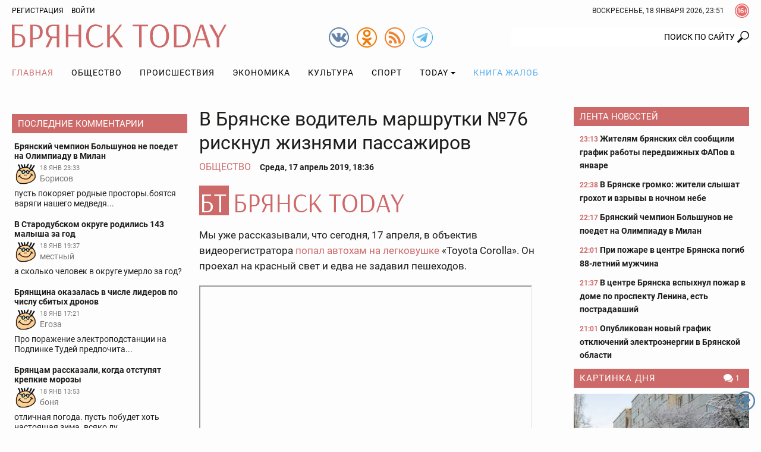

--- FILE ---
content_type: text/html; charset=utf-8
request_url: https://www.google.com/recaptcha/api2/anchor?ar=1&k=6Ldh1FMUAAAAAAIUZzQpNUFaloRLJXegL_q4vEsh&co=aHR0cHM6Ly9icnlhbnNrdG9kYXkucnU6NDQz&hl=en&v=PoyoqOPhxBO7pBk68S4YbpHZ&size=normal&anchor-ms=20000&execute-ms=30000&cb=28xc1itcx4ow
body_size: 49596
content:
<!DOCTYPE HTML><html dir="ltr" lang="en"><head><meta http-equiv="Content-Type" content="text/html; charset=UTF-8">
<meta http-equiv="X-UA-Compatible" content="IE=edge">
<title>reCAPTCHA</title>
<style type="text/css">
/* cyrillic-ext */
@font-face {
  font-family: 'Roboto';
  font-style: normal;
  font-weight: 400;
  font-stretch: 100%;
  src: url(//fonts.gstatic.com/s/roboto/v48/KFO7CnqEu92Fr1ME7kSn66aGLdTylUAMa3GUBHMdazTgWw.woff2) format('woff2');
  unicode-range: U+0460-052F, U+1C80-1C8A, U+20B4, U+2DE0-2DFF, U+A640-A69F, U+FE2E-FE2F;
}
/* cyrillic */
@font-face {
  font-family: 'Roboto';
  font-style: normal;
  font-weight: 400;
  font-stretch: 100%;
  src: url(//fonts.gstatic.com/s/roboto/v48/KFO7CnqEu92Fr1ME7kSn66aGLdTylUAMa3iUBHMdazTgWw.woff2) format('woff2');
  unicode-range: U+0301, U+0400-045F, U+0490-0491, U+04B0-04B1, U+2116;
}
/* greek-ext */
@font-face {
  font-family: 'Roboto';
  font-style: normal;
  font-weight: 400;
  font-stretch: 100%;
  src: url(//fonts.gstatic.com/s/roboto/v48/KFO7CnqEu92Fr1ME7kSn66aGLdTylUAMa3CUBHMdazTgWw.woff2) format('woff2');
  unicode-range: U+1F00-1FFF;
}
/* greek */
@font-face {
  font-family: 'Roboto';
  font-style: normal;
  font-weight: 400;
  font-stretch: 100%;
  src: url(//fonts.gstatic.com/s/roboto/v48/KFO7CnqEu92Fr1ME7kSn66aGLdTylUAMa3-UBHMdazTgWw.woff2) format('woff2');
  unicode-range: U+0370-0377, U+037A-037F, U+0384-038A, U+038C, U+038E-03A1, U+03A3-03FF;
}
/* math */
@font-face {
  font-family: 'Roboto';
  font-style: normal;
  font-weight: 400;
  font-stretch: 100%;
  src: url(//fonts.gstatic.com/s/roboto/v48/KFO7CnqEu92Fr1ME7kSn66aGLdTylUAMawCUBHMdazTgWw.woff2) format('woff2');
  unicode-range: U+0302-0303, U+0305, U+0307-0308, U+0310, U+0312, U+0315, U+031A, U+0326-0327, U+032C, U+032F-0330, U+0332-0333, U+0338, U+033A, U+0346, U+034D, U+0391-03A1, U+03A3-03A9, U+03B1-03C9, U+03D1, U+03D5-03D6, U+03F0-03F1, U+03F4-03F5, U+2016-2017, U+2034-2038, U+203C, U+2040, U+2043, U+2047, U+2050, U+2057, U+205F, U+2070-2071, U+2074-208E, U+2090-209C, U+20D0-20DC, U+20E1, U+20E5-20EF, U+2100-2112, U+2114-2115, U+2117-2121, U+2123-214F, U+2190, U+2192, U+2194-21AE, U+21B0-21E5, U+21F1-21F2, U+21F4-2211, U+2213-2214, U+2216-22FF, U+2308-230B, U+2310, U+2319, U+231C-2321, U+2336-237A, U+237C, U+2395, U+239B-23B7, U+23D0, U+23DC-23E1, U+2474-2475, U+25AF, U+25B3, U+25B7, U+25BD, U+25C1, U+25CA, U+25CC, U+25FB, U+266D-266F, U+27C0-27FF, U+2900-2AFF, U+2B0E-2B11, U+2B30-2B4C, U+2BFE, U+3030, U+FF5B, U+FF5D, U+1D400-1D7FF, U+1EE00-1EEFF;
}
/* symbols */
@font-face {
  font-family: 'Roboto';
  font-style: normal;
  font-weight: 400;
  font-stretch: 100%;
  src: url(//fonts.gstatic.com/s/roboto/v48/KFO7CnqEu92Fr1ME7kSn66aGLdTylUAMaxKUBHMdazTgWw.woff2) format('woff2');
  unicode-range: U+0001-000C, U+000E-001F, U+007F-009F, U+20DD-20E0, U+20E2-20E4, U+2150-218F, U+2190, U+2192, U+2194-2199, U+21AF, U+21E6-21F0, U+21F3, U+2218-2219, U+2299, U+22C4-22C6, U+2300-243F, U+2440-244A, U+2460-24FF, U+25A0-27BF, U+2800-28FF, U+2921-2922, U+2981, U+29BF, U+29EB, U+2B00-2BFF, U+4DC0-4DFF, U+FFF9-FFFB, U+10140-1018E, U+10190-1019C, U+101A0, U+101D0-101FD, U+102E0-102FB, U+10E60-10E7E, U+1D2C0-1D2D3, U+1D2E0-1D37F, U+1F000-1F0FF, U+1F100-1F1AD, U+1F1E6-1F1FF, U+1F30D-1F30F, U+1F315, U+1F31C, U+1F31E, U+1F320-1F32C, U+1F336, U+1F378, U+1F37D, U+1F382, U+1F393-1F39F, U+1F3A7-1F3A8, U+1F3AC-1F3AF, U+1F3C2, U+1F3C4-1F3C6, U+1F3CA-1F3CE, U+1F3D4-1F3E0, U+1F3ED, U+1F3F1-1F3F3, U+1F3F5-1F3F7, U+1F408, U+1F415, U+1F41F, U+1F426, U+1F43F, U+1F441-1F442, U+1F444, U+1F446-1F449, U+1F44C-1F44E, U+1F453, U+1F46A, U+1F47D, U+1F4A3, U+1F4B0, U+1F4B3, U+1F4B9, U+1F4BB, U+1F4BF, U+1F4C8-1F4CB, U+1F4D6, U+1F4DA, U+1F4DF, U+1F4E3-1F4E6, U+1F4EA-1F4ED, U+1F4F7, U+1F4F9-1F4FB, U+1F4FD-1F4FE, U+1F503, U+1F507-1F50B, U+1F50D, U+1F512-1F513, U+1F53E-1F54A, U+1F54F-1F5FA, U+1F610, U+1F650-1F67F, U+1F687, U+1F68D, U+1F691, U+1F694, U+1F698, U+1F6AD, U+1F6B2, U+1F6B9-1F6BA, U+1F6BC, U+1F6C6-1F6CF, U+1F6D3-1F6D7, U+1F6E0-1F6EA, U+1F6F0-1F6F3, U+1F6F7-1F6FC, U+1F700-1F7FF, U+1F800-1F80B, U+1F810-1F847, U+1F850-1F859, U+1F860-1F887, U+1F890-1F8AD, U+1F8B0-1F8BB, U+1F8C0-1F8C1, U+1F900-1F90B, U+1F93B, U+1F946, U+1F984, U+1F996, U+1F9E9, U+1FA00-1FA6F, U+1FA70-1FA7C, U+1FA80-1FA89, U+1FA8F-1FAC6, U+1FACE-1FADC, U+1FADF-1FAE9, U+1FAF0-1FAF8, U+1FB00-1FBFF;
}
/* vietnamese */
@font-face {
  font-family: 'Roboto';
  font-style: normal;
  font-weight: 400;
  font-stretch: 100%;
  src: url(//fonts.gstatic.com/s/roboto/v48/KFO7CnqEu92Fr1ME7kSn66aGLdTylUAMa3OUBHMdazTgWw.woff2) format('woff2');
  unicode-range: U+0102-0103, U+0110-0111, U+0128-0129, U+0168-0169, U+01A0-01A1, U+01AF-01B0, U+0300-0301, U+0303-0304, U+0308-0309, U+0323, U+0329, U+1EA0-1EF9, U+20AB;
}
/* latin-ext */
@font-face {
  font-family: 'Roboto';
  font-style: normal;
  font-weight: 400;
  font-stretch: 100%;
  src: url(//fonts.gstatic.com/s/roboto/v48/KFO7CnqEu92Fr1ME7kSn66aGLdTylUAMa3KUBHMdazTgWw.woff2) format('woff2');
  unicode-range: U+0100-02BA, U+02BD-02C5, U+02C7-02CC, U+02CE-02D7, U+02DD-02FF, U+0304, U+0308, U+0329, U+1D00-1DBF, U+1E00-1E9F, U+1EF2-1EFF, U+2020, U+20A0-20AB, U+20AD-20C0, U+2113, U+2C60-2C7F, U+A720-A7FF;
}
/* latin */
@font-face {
  font-family: 'Roboto';
  font-style: normal;
  font-weight: 400;
  font-stretch: 100%;
  src: url(//fonts.gstatic.com/s/roboto/v48/KFO7CnqEu92Fr1ME7kSn66aGLdTylUAMa3yUBHMdazQ.woff2) format('woff2');
  unicode-range: U+0000-00FF, U+0131, U+0152-0153, U+02BB-02BC, U+02C6, U+02DA, U+02DC, U+0304, U+0308, U+0329, U+2000-206F, U+20AC, U+2122, U+2191, U+2193, U+2212, U+2215, U+FEFF, U+FFFD;
}
/* cyrillic-ext */
@font-face {
  font-family: 'Roboto';
  font-style: normal;
  font-weight: 500;
  font-stretch: 100%;
  src: url(//fonts.gstatic.com/s/roboto/v48/KFO7CnqEu92Fr1ME7kSn66aGLdTylUAMa3GUBHMdazTgWw.woff2) format('woff2');
  unicode-range: U+0460-052F, U+1C80-1C8A, U+20B4, U+2DE0-2DFF, U+A640-A69F, U+FE2E-FE2F;
}
/* cyrillic */
@font-face {
  font-family: 'Roboto';
  font-style: normal;
  font-weight: 500;
  font-stretch: 100%;
  src: url(//fonts.gstatic.com/s/roboto/v48/KFO7CnqEu92Fr1ME7kSn66aGLdTylUAMa3iUBHMdazTgWw.woff2) format('woff2');
  unicode-range: U+0301, U+0400-045F, U+0490-0491, U+04B0-04B1, U+2116;
}
/* greek-ext */
@font-face {
  font-family: 'Roboto';
  font-style: normal;
  font-weight: 500;
  font-stretch: 100%;
  src: url(//fonts.gstatic.com/s/roboto/v48/KFO7CnqEu92Fr1ME7kSn66aGLdTylUAMa3CUBHMdazTgWw.woff2) format('woff2');
  unicode-range: U+1F00-1FFF;
}
/* greek */
@font-face {
  font-family: 'Roboto';
  font-style: normal;
  font-weight: 500;
  font-stretch: 100%;
  src: url(//fonts.gstatic.com/s/roboto/v48/KFO7CnqEu92Fr1ME7kSn66aGLdTylUAMa3-UBHMdazTgWw.woff2) format('woff2');
  unicode-range: U+0370-0377, U+037A-037F, U+0384-038A, U+038C, U+038E-03A1, U+03A3-03FF;
}
/* math */
@font-face {
  font-family: 'Roboto';
  font-style: normal;
  font-weight: 500;
  font-stretch: 100%;
  src: url(//fonts.gstatic.com/s/roboto/v48/KFO7CnqEu92Fr1ME7kSn66aGLdTylUAMawCUBHMdazTgWw.woff2) format('woff2');
  unicode-range: U+0302-0303, U+0305, U+0307-0308, U+0310, U+0312, U+0315, U+031A, U+0326-0327, U+032C, U+032F-0330, U+0332-0333, U+0338, U+033A, U+0346, U+034D, U+0391-03A1, U+03A3-03A9, U+03B1-03C9, U+03D1, U+03D5-03D6, U+03F0-03F1, U+03F4-03F5, U+2016-2017, U+2034-2038, U+203C, U+2040, U+2043, U+2047, U+2050, U+2057, U+205F, U+2070-2071, U+2074-208E, U+2090-209C, U+20D0-20DC, U+20E1, U+20E5-20EF, U+2100-2112, U+2114-2115, U+2117-2121, U+2123-214F, U+2190, U+2192, U+2194-21AE, U+21B0-21E5, U+21F1-21F2, U+21F4-2211, U+2213-2214, U+2216-22FF, U+2308-230B, U+2310, U+2319, U+231C-2321, U+2336-237A, U+237C, U+2395, U+239B-23B7, U+23D0, U+23DC-23E1, U+2474-2475, U+25AF, U+25B3, U+25B7, U+25BD, U+25C1, U+25CA, U+25CC, U+25FB, U+266D-266F, U+27C0-27FF, U+2900-2AFF, U+2B0E-2B11, U+2B30-2B4C, U+2BFE, U+3030, U+FF5B, U+FF5D, U+1D400-1D7FF, U+1EE00-1EEFF;
}
/* symbols */
@font-face {
  font-family: 'Roboto';
  font-style: normal;
  font-weight: 500;
  font-stretch: 100%;
  src: url(//fonts.gstatic.com/s/roboto/v48/KFO7CnqEu92Fr1ME7kSn66aGLdTylUAMaxKUBHMdazTgWw.woff2) format('woff2');
  unicode-range: U+0001-000C, U+000E-001F, U+007F-009F, U+20DD-20E0, U+20E2-20E4, U+2150-218F, U+2190, U+2192, U+2194-2199, U+21AF, U+21E6-21F0, U+21F3, U+2218-2219, U+2299, U+22C4-22C6, U+2300-243F, U+2440-244A, U+2460-24FF, U+25A0-27BF, U+2800-28FF, U+2921-2922, U+2981, U+29BF, U+29EB, U+2B00-2BFF, U+4DC0-4DFF, U+FFF9-FFFB, U+10140-1018E, U+10190-1019C, U+101A0, U+101D0-101FD, U+102E0-102FB, U+10E60-10E7E, U+1D2C0-1D2D3, U+1D2E0-1D37F, U+1F000-1F0FF, U+1F100-1F1AD, U+1F1E6-1F1FF, U+1F30D-1F30F, U+1F315, U+1F31C, U+1F31E, U+1F320-1F32C, U+1F336, U+1F378, U+1F37D, U+1F382, U+1F393-1F39F, U+1F3A7-1F3A8, U+1F3AC-1F3AF, U+1F3C2, U+1F3C4-1F3C6, U+1F3CA-1F3CE, U+1F3D4-1F3E0, U+1F3ED, U+1F3F1-1F3F3, U+1F3F5-1F3F7, U+1F408, U+1F415, U+1F41F, U+1F426, U+1F43F, U+1F441-1F442, U+1F444, U+1F446-1F449, U+1F44C-1F44E, U+1F453, U+1F46A, U+1F47D, U+1F4A3, U+1F4B0, U+1F4B3, U+1F4B9, U+1F4BB, U+1F4BF, U+1F4C8-1F4CB, U+1F4D6, U+1F4DA, U+1F4DF, U+1F4E3-1F4E6, U+1F4EA-1F4ED, U+1F4F7, U+1F4F9-1F4FB, U+1F4FD-1F4FE, U+1F503, U+1F507-1F50B, U+1F50D, U+1F512-1F513, U+1F53E-1F54A, U+1F54F-1F5FA, U+1F610, U+1F650-1F67F, U+1F687, U+1F68D, U+1F691, U+1F694, U+1F698, U+1F6AD, U+1F6B2, U+1F6B9-1F6BA, U+1F6BC, U+1F6C6-1F6CF, U+1F6D3-1F6D7, U+1F6E0-1F6EA, U+1F6F0-1F6F3, U+1F6F7-1F6FC, U+1F700-1F7FF, U+1F800-1F80B, U+1F810-1F847, U+1F850-1F859, U+1F860-1F887, U+1F890-1F8AD, U+1F8B0-1F8BB, U+1F8C0-1F8C1, U+1F900-1F90B, U+1F93B, U+1F946, U+1F984, U+1F996, U+1F9E9, U+1FA00-1FA6F, U+1FA70-1FA7C, U+1FA80-1FA89, U+1FA8F-1FAC6, U+1FACE-1FADC, U+1FADF-1FAE9, U+1FAF0-1FAF8, U+1FB00-1FBFF;
}
/* vietnamese */
@font-face {
  font-family: 'Roboto';
  font-style: normal;
  font-weight: 500;
  font-stretch: 100%;
  src: url(//fonts.gstatic.com/s/roboto/v48/KFO7CnqEu92Fr1ME7kSn66aGLdTylUAMa3OUBHMdazTgWw.woff2) format('woff2');
  unicode-range: U+0102-0103, U+0110-0111, U+0128-0129, U+0168-0169, U+01A0-01A1, U+01AF-01B0, U+0300-0301, U+0303-0304, U+0308-0309, U+0323, U+0329, U+1EA0-1EF9, U+20AB;
}
/* latin-ext */
@font-face {
  font-family: 'Roboto';
  font-style: normal;
  font-weight: 500;
  font-stretch: 100%;
  src: url(//fonts.gstatic.com/s/roboto/v48/KFO7CnqEu92Fr1ME7kSn66aGLdTylUAMa3KUBHMdazTgWw.woff2) format('woff2');
  unicode-range: U+0100-02BA, U+02BD-02C5, U+02C7-02CC, U+02CE-02D7, U+02DD-02FF, U+0304, U+0308, U+0329, U+1D00-1DBF, U+1E00-1E9F, U+1EF2-1EFF, U+2020, U+20A0-20AB, U+20AD-20C0, U+2113, U+2C60-2C7F, U+A720-A7FF;
}
/* latin */
@font-face {
  font-family: 'Roboto';
  font-style: normal;
  font-weight: 500;
  font-stretch: 100%;
  src: url(//fonts.gstatic.com/s/roboto/v48/KFO7CnqEu92Fr1ME7kSn66aGLdTylUAMa3yUBHMdazQ.woff2) format('woff2');
  unicode-range: U+0000-00FF, U+0131, U+0152-0153, U+02BB-02BC, U+02C6, U+02DA, U+02DC, U+0304, U+0308, U+0329, U+2000-206F, U+20AC, U+2122, U+2191, U+2193, U+2212, U+2215, U+FEFF, U+FFFD;
}
/* cyrillic-ext */
@font-face {
  font-family: 'Roboto';
  font-style: normal;
  font-weight: 900;
  font-stretch: 100%;
  src: url(//fonts.gstatic.com/s/roboto/v48/KFO7CnqEu92Fr1ME7kSn66aGLdTylUAMa3GUBHMdazTgWw.woff2) format('woff2');
  unicode-range: U+0460-052F, U+1C80-1C8A, U+20B4, U+2DE0-2DFF, U+A640-A69F, U+FE2E-FE2F;
}
/* cyrillic */
@font-face {
  font-family: 'Roboto';
  font-style: normal;
  font-weight: 900;
  font-stretch: 100%;
  src: url(//fonts.gstatic.com/s/roboto/v48/KFO7CnqEu92Fr1ME7kSn66aGLdTylUAMa3iUBHMdazTgWw.woff2) format('woff2');
  unicode-range: U+0301, U+0400-045F, U+0490-0491, U+04B0-04B1, U+2116;
}
/* greek-ext */
@font-face {
  font-family: 'Roboto';
  font-style: normal;
  font-weight: 900;
  font-stretch: 100%;
  src: url(//fonts.gstatic.com/s/roboto/v48/KFO7CnqEu92Fr1ME7kSn66aGLdTylUAMa3CUBHMdazTgWw.woff2) format('woff2');
  unicode-range: U+1F00-1FFF;
}
/* greek */
@font-face {
  font-family: 'Roboto';
  font-style: normal;
  font-weight: 900;
  font-stretch: 100%;
  src: url(//fonts.gstatic.com/s/roboto/v48/KFO7CnqEu92Fr1ME7kSn66aGLdTylUAMa3-UBHMdazTgWw.woff2) format('woff2');
  unicode-range: U+0370-0377, U+037A-037F, U+0384-038A, U+038C, U+038E-03A1, U+03A3-03FF;
}
/* math */
@font-face {
  font-family: 'Roboto';
  font-style: normal;
  font-weight: 900;
  font-stretch: 100%;
  src: url(//fonts.gstatic.com/s/roboto/v48/KFO7CnqEu92Fr1ME7kSn66aGLdTylUAMawCUBHMdazTgWw.woff2) format('woff2');
  unicode-range: U+0302-0303, U+0305, U+0307-0308, U+0310, U+0312, U+0315, U+031A, U+0326-0327, U+032C, U+032F-0330, U+0332-0333, U+0338, U+033A, U+0346, U+034D, U+0391-03A1, U+03A3-03A9, U+03B1-03C9, U+03D1, U+03D5-03D6, U+03F0-03F1, U+03F4-03F5, U+2016-2017, U+2034-2038, U+203C, U+2040, U+2043, U+2047, U+2050, U+2057, U+205F, U+2070-2071, U+2074-208E, U+2090-209C, U+20D0-20DC, U+20E1, U+20E5-20EF, U+2100-2112, U+2114-2115, U+2117-2121, U+2123-214F, U+2190, U+2192, U+2194-21AE, U+21B0-21E5, U+21F1-21F2, U+21F4-2211, U+2213-2214, U+2216-22FF, U+2308-230B, U+2310, U+2319, U+231C-2321, U+2336-237A, U+237C, U+2395, U+239B-23B7, U+23D0, U+23DC-23E1, U+2474-2475, U+25AF, U+25B3, U+25B7, U+25BD, U+25C1, U+25CA, U+25CC, U+25FB, U+266D-266F, U+27C0-27FF, U+2900-2AFF, U+2B0E-2B11, U+2B30-2B4C, U+2BFE, U+3030, U+FF5B, U+FF5D, U+1D400-1D7FF, U+1EE00-1EEFF;
}
/* symbols */
@font-face {
  font-family: 'Roboto';
  font-style: normal;
  font-weight: 900;
  font-stretch: 100%;
  src: url(//fonts.gstatic.com/s/roboto/v48/KFO7CnqEu92Fr1ME7kSn66aGLdTylUAMaxKUBHMdazTgWw.woff2) format('woff2');
  unicode-range: U+0001-000C, U+000E-001F, U+007F-009F, U+20DD-20E0, U+20E2-20E4, U+2150-218F, U+2190, U+2192, U+2194-2199, U+21AF, U+21E6-21F0, U+21F3, U+2218-2219, U+2299, U+22C4-22C6, U+2300-243F, U+2440-244A, U+2460-24FF, U+25A0-27BF, U+2800-28FF, U+2921-2922, U+2981, U+29BF, U+29EB, U+2B00-2BFF, U+4DC0-4DFF, U+FFF9-FFFB, U+10140-1018E, U+10190-1019C, U+101A0, U+101D0-101FD, U+102E0-102FB, U+10E60-10E7E, U+1D2C0-1D2D3, U+1D2E0-1D37F, U+1F000-1F0FF, U+1F100-1F1AD, U+1F1E6-1F1FF, U+1F30D-1F30F, U+1F315, U+1F31C, U+1F31E, U+1F320-1F32C, U+1F336, U+1F378, U+1F37D, U+1F382, U+1F393-1F39F, U+1F3A7-1F3A8, U+1F3AC-1F3AF, U+1F3C2, U+1F3C4-1F3C6, U+1F3CA-1F3CE, U+1F3D4-1F3E0, U+1F3ED, U+1F3F1-1F3F3, U+1F3F5-1F3F7, U+1F408, U+1F415, U+1F41F, U+1F426, U+1F43F, U+1F441-1F442, U+1F444, U+1F446-1F449, U+1F44C-1F44E, U+1F453, U+1F46A, U+1F47D, U+1F4A3, U+1F4B0, U+1F4B3, U+1F4B9, U+1F4BB, U+1F4BF, U+1F4C8-1F4CB, U+1F4D6, U+1F4DA, U+1F4DF, U+1F4E3-1F4E6, U+1F4EA-1F4ED, U+1F4F7, U+1F4F9-1F4FB, U+1F4FD-1F4FE, U+1F503, U+1F507-1F50B, U+1F50D, U+1F512-1F513, U+1F53E-1F54A, U+1F54F-1F5FA, U+1F610, U+1F650-1F67F, U+1F687, U+1F68D, U+1F691, U+1F694, U+1F698, U+1F6AD, U+1F6B2, U+1F6B9-1F6BA, U+1F6BC, U+1F6C6-1F6CF, U+1F6D3-1F6D7, U+1F6E0-1F6EA, U+1F6F0-1F6F3, U+1F6F7-1F6FC, U+1F700-1F7FF, U+1F800-1F80B, U+1F810-1F847, U+1F850-1F859, U+1F860-1F887, U+1F890-1F8AD, U+1F8B0-1F8BB, U+1F8C0-1F8C1, U+1F900-1F90B, U+1F93B, U+1F946, U+1F984, U+1F996, U+1F9E9, U+1FA00-1FA6F, U+1FA70-1FA7C, U+1FA80-1FA89, U+1FA8F-1FAC6, U+1FACE-1FADC, U+1FADF-1FAE9, U+1FAF0-1FAF8, U+1FB00-1FBFF;
}
/* vietnamese */
@font-face {
  font-family: 'Roboto';
  font-style: normal;
  font-weight: 900;
  font-stretch: 100%;
  src: url(//fonts.gstatic.com/s/roboto/v48/KFO7CnqEu92Fr1ME7kSn66aGLdTylUAMa3OUBHMdazTgWw.woff2) format('woff2');
  unicode-range: U+0102-0103, U+0110-0111, U+0128-0129, U+0168-0169, U+01A0-01A1, U+01AF-01B0, U+0300-0301, U+0303-0304, U+0308-0309, U+0323, U+0329, U+1EA0-1EF9, U+20AB;
}
/* latin-ext */
@font-face {
  font-family: 'Roboto';
  font-style: normal;
  font-weight: 900;
  font-stretch: 100%;
  src: url(//fonts.gstatic.com/s/roboto/v48/KFO7CnqEu92Fr1ME7kSn66aGLdTylUAMa3KUBHMdazTgWw.woff2) format('woff2');
  unicode-range: U+0100-02BA, U+02BD-02C5, U+02C7-02CC, U+02CE-02D7, U+02DD-02FF, U+0304, U+0308, U+0329, U+1D00-1DBF, U+1E00-1E9F, U+1EF2-1EFF, U+2020, U+20A0-20AB, U+20AD-20C0, U+2113, U+2C60-2C7F, U+A720-A7FF;
}
/* latin */
@font-face {
  font-family: 'Roboto';
  font-style: normal;
  font-weight: 900;
  font-stretch: 100%;
  src: url(//fonts.gstatic.com/s/roboto/v48/KFO7CnqEu92Fr1ME7kSn66aGLdTylUAMa3yUBHMdazQ.woff2) format('woff2');
  unicode-range: U+0000-00FF, U+0131, U+0152-0153, U+02BB-02BC, U+02C6, U+02DA, U+02DC, U+0304, U+0308, U+0329, U+2000-206F, U+20AC, U+2122, U+2191, U+2193, U+2212, U+2215, U+FEFF, U+FFFD;
}

</style>
<link rel="stylesheet" type="text/css" href="https://www.gstatic.com/recaptcha/releases/PoyoqOPhxBO7pBk68S4YbpHZ/styles__ltr.css">
<script nonce="qgkRbWJR1l5Gs1lG68lbnw" type="text/javascript">window['__recaptcha_api'] = 'https://www.google.com/recaptcha/api2/';</script>
<script type="text/javascript" src="https://www.gstatic.com/recaptcha/releases/PoyoqOPhxBO7pBk68S4YbpHZ/recaptcha__en.js" nonce="qgkRbWJR1l5Gs1lG68lbnw">
      
    </script></head>
<body><div id="rc-anchor-alert" class="rc-anchor-alert"></div>
<input type="hidden" id="recaptcha-token" value="[base64]">
<script type="text/javascript" nonce="qgkRbWJR1l5Gs1lG68lbnw">
      recaptcha.anchor.Main.init("[\x22ainput\x22,[\x22bgdata\x22,\x22\x22,\[base64]/[base64]/bmV3IFpbdF0obVswXSk6Sz09Mj9uZXcgWlt0XShtWzBdLG1bMV0pOks9PTM/bmV3IFpbdF0obVswXSxtWzFdLG1bMl0pOks9PTQ/[base64]/[base64]/[base64]/[base64]/[base64]/[base64]/[base64]/[base64]/[base64]/[base64]/[base64]/[base64]/[base64]/[base64]\\u003d\\u003d\x22,\[base64]\\u003d\x22,\[base64]/woILwoN7woZOwpt0wovDgkfCjWnDkR/DmS7CrxtEP8OdB8KAWlvDoCzDkBgsBcKuwrXCksKcw5YLZMOCP8ORwrXCjsKONkXDkcOtwqQ7wq1sw4DCvMOUR1LCh8KWM8Oow4LCvMKDwroEwrMWGSXDk8KKZVjCoRfCsUYTfFh8TMOew7XCpH5ZKFvDq8KcEcOaM8O1CDY8W1o9Nw/CkGTDtMKOw4zCjcKuwrV7w7XDkjHCuQ/CtzXCs8OCw7vCgsOiwrETwpc+KwZ7cFpdw7DDmU/DjSzCkyrCncK3Ii5qXEpnwrgBwrVaacKCw4ZwQ1DCkcKxw7LCrMKCYcOTQ8Kaw6HCnsKqwoXDgwjCqcOPw57DqMKwG2Y6wrrCtsO9wprDjDRow7zDncKFw5DCgyMQw60vGMK3XzfCmMKnw5ETf8O7LVLDmG90FFJpaMK7w7BcIwXDs3bCkwBuIF1acSrDiMOLwqjCoX/CsDcyZTJVwrwsKmItwqPCu8K1wrlIw7x/w6rDmsKZwpE4w4s6wqDDkxvCky7CnsKIwpHDpCHCnljDtMOFwpMQwpFZwpF7HMOUwp3Doz8UVcKXw6QAfcOYEsO1YsKDYhF/AcK5FMONTVM6RkRJw5xkw4rDtmg3YcK1G0w4wrxuNn7CpQfDpsOPwowywrDCv8KWwp/Ds0/Dtlo1wrsTf8O9w6Zfw6fDlMOJB8KVw7XChgYaw78sNMKSw6EdXGAdw5LDjsKZDMO9w4oETh7CicO6ZsK/w7zCvMOrw7hvFsOHwovCrsK8e8KZXBzDqsOUwqnCujLDthTCrMKuwp3CksOtV8O/wqnCmcOfQ1HCqGnDmwHDmcO6wqFqwoHDnxoiw4xfwpNSD8KMwq/[base64]/CmElOInZQRG/CgyXDmcOAwr4rwrzCssOQT8Kvw4w0w57DtQHClijDphNffVhnA8OUGUItwoHCmWlCacOiw7x6bGjDlkdjw6Aow6RRPSrDlTcHw53Di8KEwoxUAsKow6kEXhbDowgABnBSwpzCnMKOUCI8w7fDjsKewrDCicOdO8Ktw4vDkcO2w6N/wr3CucKuw6w6wqzCnsODw5jChz9pw6HClifCmsKwDm3CmDnDry7CowRALsKdH2vDrksww5I5w7dLwr3DnlINwq51woPDv8Knw5luwpLDrcKSPhNvL8O4KsO0RcK4wq3CqWLCjzbCswo7wozCgU/DtWYVYsKlw5zCnMKKwrnCr8KIw6TCg8O/RsK5w7rDlVjDpB7DocOWRMKoO8KSOjhSw47DvF/[base64]/[base64]/[base64]/DtsO4wp0tKl3DqQo8wpAsOsOzTndZbsKZwo58eMOZwqbDksOAFV7ClMKcw63CkzDDsMK3w7XDtMKnwoUZwpRyZldiw5TCiDNFbMKOw6vCv8KhZ8ONw7DDtsKGwqJkZEhtOMK1GsKzwqclCsOjEsOwJMOPw6HDunjChlrDmsK+wp/CsMK7wolBScONwojDvnkMLibCrR4Ww4NvwpUawo7CpEDCkcOyw6fDhH9+wojCnsOtAg/[base64]/CqRjDmMOAwrbCqMKDwq8xFSLDoG1yesK/dsKbXsK3FMOTa8Oew5hvLgXDgcKsasKFeABBNsK7w4A4w4jCp8Kzwpk+w7bDssOgw6rDoE1oVjtLSCoRDyjChsOQw5rCvcO0RyJFPjjCjsKDPFNTw6JkYWNIw4k0UyheD8KHw6XCjjMYXsOTQMOmU8K5wolbw4PCpzNHw5jDtcKjb8OVE8KVI8K8wosibmPCm3/[base64]/DgcKiw7PDiy4swr52CsOKw5khFsKKwpzCq8KiQcKIwqEhcHsqw6jCqMOpZE3CnMK0w6gLw5TDlHA+wpdnV8KCwofCvcKdB8KWRDHCnShmUUnDkcKUDmrDonvDscK8wq3Dh8Kvw6EpZBPCo0zDp3I3wqJkT8KgTcKuPEfDvcKSw5wZwqRMbk3CinXCi8O/DS1XQjJjdg7CnMKvwqB6w5/ChMKOw58oJyZwFF8+bcKkNMOCw5krfMKEw75KwolLw7zDjF7DuRHCvMKWSXp/w77CrCwKw5nDncKewo0fw65GNMO3wokBM8Kww680w5TDoMOMZ8KMw63DpMOMSMK/FMKkScOLHyrCuCTDtjxDw53CvDVUJGDCoMOUCsOBw5chwpIxdsO8wpvDrMOlbAPDvg5lw5/DmBvDvwYOwoRYw7LClWosRxUjw4PDt0BUwrrDtMKqw4AQwpdCw5fCu8KccjMbUyTCmCx4AcKEFsOWagnCmsOBEglzw7/Do8KMw6zCukfCgcKnXHgTw4t/w5nCvlbDkMObw4bCrMKTwqvDu8Kpwpt0b8KYIHt6woU9e39jw7IqwrDCqsOmw5RwTcKcacOeHsK2G1PCh2/DrB8tw6TCncOBQ1gScmfCnigHB2PCksKGXUPCoCnDl1nCqHZHw65KaXXCs8OYR8Klw7LCiMKlw5fCr3UlDMKCHyPDtcKZw57DjCfCulDDlcO0IcOPFsKLw6ZBw7zClClKQilIw6ZrwrBhIWwhQGV4wogyw5Bcw4/DtVAIQVLChMK2wqF/wogaw4rCvMKbwpHDpsKyZcO/[base64]/DvcKDwr7Cp8KoQcKteU5ZQ0x3wp4Hw7hKwpFuwq7CjV/DvBPDmjZzw6fDo04iw5hYVUp6wrvCkW3DsMKTKmlVf0jDlXTClsKpNGTCssO/w4MVCB8Ew68cVMKqCcKewo1Rw7AuSsOracKLwpZew6zCrkjCgsO+wpcqSMKBwq5RYnfDuXFCGMOgWMOcKMO/XMK0THjDriXCjA7DiWHDtGrDkMO0w5RGwptYwpTCpcK3w6DCllddw5NULMKIwp/DnsKvw43DmCEjW8OdQ8OvwrknKDfDgMOaw5QXPsK6acODKWDDocKjw4hGGFVLRRDDmCDDp8KZFTrDu3x+w7/CogDDvSnDk8KPEkTDi2DCjcOgFFMmwoJ6w71ZRsKWaVVpwrzDpF/CjsKsD33CpnDCqTBawpfDj2/CisO/wqXClThHTMKKb8Kww5dLRMK8w5s+C8KUwo3CmBNjSAFtBWnDmxhkwq4aegEbeAZnw7Y7wrvCtARrPsOoUjTDtwTCg1nDpMKsbsKgw6RfeWQHwrpKdlI5asO/W3cjwqPDqzc/[base64]/DomVEdcKOw7opecKhwoYgVVjDrMOqGFxgJ8KWw7bCuRrClhM5Ml1Nw7DCjcOQZMOgw4JRwo5Zw4Ukw7hgU8K9w63DsMOvDS/Ds8OSwpjCmsOiNHjCsMKOwoTDpEDDijvCucOzWgE+R8KOw7t3w6/DtFHDucOgA8KgczzDum7DrMKDEcOuLEEgw4w9SsKWwqNaDMKmWyAww5jCo8OPwr4AwooYdj3DgnEGw7nDsMK5wpDDkMK7woNlDQXCqsKKA2ArwrDCk8K9HxxLHMOgwovDnRLDjcOYclIqwo/CgcKmPcOSbUDDnMO+w6/CmsKdwrbDpkZTwqN5Uj5dw5oPeEg6NVHDoMOHAT7CgmfCmWHDpcOlGxDCsMO9FRjDhizCiTtff8KRwqvCqTPDmQ8OQlvCtWjCqMKgwpciWUAiSsKSA8KFwo/DpcO5KxPCmQLDp8OkasOFw5TDjsOEZ3bDjiPCnCsowrHCs8KsO8O2YRp5ZDnCpMKuIMOaHcKZDnHCvMKbJsKpXSHCqhLDocOeQ8K2wpZGw5DCpsOTw5vCsQsMZS3Du1A3wr3CrcKBbsKgw5TDqhfCvMOewq/DjMK9eX3CjsOKfxk9w4oXWH3CvsORw5rDqsORFGRVw7k5w7HDpUcUw6EgbljCqQR7w6fDtFPDhQPDk8KUWBvDu8OMw7vDm8Khw651SmorwrJYH8O0MMORIVPDp8Kfwo/Co8O0YMO3wro7X8OLwqfCucKow5Y1D8ObYcODDijCm8O1w6I4wqNAw5jCnFvCrcKfw7XCgyjDrMOywprDusKCDMOwT1Z/w7LCjQkuc8KPwpfDkMKiw6vCqMKcTMKuw5/DkMK/CcO6w6jDksKIwrjDsVJKHhlvw7/DoS7ClkJzw5taHWtfwocaNcKAwrp1w5LClcODOcO7K3xAOGTDusOQcgkAesO3woMKBsKNwp7DtWphLsKFOcOdw6HDtxnDpcK3w6RKL8O+w7XDgSJzworCtsOKwp8WNzxKWsOjdErCvHU6wp4Ew7LCuwnCvl/CucKFw4AMwrPDmEvChsKKwoHCmyDDn8OKW8O1w4gSUHHCrcKLez8qwqRGw4HCnsO1w6bDu8OyNMKAwrR3WxHDusOUfMKiQcOUeMO2wq/CgHbCp8Knw7XCr314K3Uow5ZibgPCrMKFDn1rNHNsw7NBw7zCv8OiKC/CtcKoEGjDgsOpw43Co33CgsKuZsKjUMKzwqVtw5Izw4/DmA7CkFrCrcKAwqh7cm8mFcKqwr7DgXrDvcKRGRXDlX8swpTCkMKZwpUSwpXDt8OKwr3DqyPDllIQAXjCgz0SDcONcMOmw7wwfcKzU8OLNwQlw6/ChMOgYjfCocKPwqQHf0fDvcKqw6ZEwok3dMOyXsKJDB/[base64]/DgcOmwr1zwq4dwrl4wpLDi1tDw4MSw7/Dt8OLwpjCum/[base64]/[base64]/Dg8O/IFDCiHEYE0LChUDDrcKtEHbCn2kVwq3CncK6w6bDvBPDqEoyw6PCkcOgw6URw6bCm8OtLsOvJsK6w6/Cj8OpFiwxIF/DhcOVeMO2w5EhfMKdAGLCpcO0GsO6cg/DoE7Dg8OHw7LCiDPDkMKiMsKhw57DpxRKVGrCrAYQwr3DisKKZMOGF8K3HcK/[base64]/CrMKAwro4w6fCh8OODcKnw69+w6QSYGQ0wosMMXzCr2jCsHrDoy/DoTPCgBdGw7rCnxfDjsOzw6rDuB7ClcOxShZTw6Esw4k+wpbCmcOuUzUSwr4vwqIFQMKOasKqbcO1ZDNzTMK6bhfDs8OOAMKzLRkCwpnDvMOrwpjDjsKcLDgxw5AXawPDiG/CqsKIL8KCw7PDq27DlcKUw5hew7xKwocXwqQVw6jChCYkw5oERmNJw4PDksKIw4XCl8KZwpLDnMKCw5U5RmEsVcOXw4w2ag1WJydBbHvCi8K1wpchV8Opw7tiNMK/VXzDjhXCscK1w6bDsgcWw4nChSNkLMKJw6/DgW4JOMOJJy/DvMKqwq7DscKlDMKKSMOjwoTDigPDtgA/[base64]/FxTCl33CmsOmcHU8w6Y5woPDk8Orw5VrHhLCgcO9MmdRKEc4D8OxwoxlwrxECDhGw6V+wozCtsOtw7nDgMOZw7VIY8KDw6xxwr7Dv8O4w4p7ScORQmjCi8OOwqdpd8KGw4TDn8KAUMKWw6Bww5Vyw5NpwoTDrcKqw4gEw7rCoVHDkG4lw4/[base64]/DsKtPyvCkMK8w7Yle2TDi1/CtmvCncOLw5PCqjfClnHDsMORwr0Swq9GwrMVw6/[base64]/DicOAw4V6w7QrRGLDhMKKZEXCgm1VwoTCosKfccK5wrzCtm09w5rDpMK2CsKeLMOsw5oHGWLCgTEuamJkwrXDrjMdJcK2w7TCqADDisOHwoA8PynCll/DmMObwrQgVARXwokkalLCgRLCvMONZSE4wqTDuBUFRUcGUWBgXSrDhxRPw7xow59tIcKWw5ZdbsOjeMKiwoZPwpQwRSdNw47DkmpLw6V2DcODw7QgwqnDm1bCoR0oesO8w7JWwqVSGsK8w7zDtyTDvFfDhcKYw6LCrloUfyVxw7TDgjEOw5/CmjrCv1PCqm0iwptfYMORw5khwoZcwqI5HsO5w7TCmsKIwppPVkXDr8O1LzEELMK8VsOsBirDhMOfJ8KqJjNVVcKwWkzCtMKFw4TDs8OKcRjDnMOEwpHDhsOrc0wzwo/[base64]/wqvCuElQZEzCiWRzw4LChGBVw6vDo8OQZi0jc03DgjHCsQIZLRNew5tjwrILTcOgwpXCtcOwYwobw5heXE/DisOdwp8sw7xjwqLClinCn8KzHh/[base64]/CvcKzDnzCtmvDjE/[base64]/CrcOva8KeSsKcTn5BwofDvVd5HDDCn1RrFcKhAw1cwqTChMKKNTTDpsKlP8KBw6fCtsO7NsOzwowhworDtsOgd8OMw4vCosKkTMKjJ2fCkzzDhU4/[base64]/w7nDqMOQwpgZW8OFw5TDrSExR0DDiD7DhcO8w5YAw6jDk8KQwqjDhSvDvUbCuy7DhcOGwrUVw5VdQMKZwoIfVy8de8KiKkdzJMOuwqYUw6vCvCHDulnDtlfDpsKFwpLCmGTDncK6wobDknzDo8Oew6fCn2cYw4kuw79Xw7MPdFgOGsOMw4slwqbDscOMwprDh8KKYx/Co8K7PxEcG8KVRsOeFMKUw6FeQMKywo5KBFvDksK4wpTCtVdCwpTDkCbDvwLCgBpKIEJcw7HChnXCjMOZf8K6wq1ePcKCPMKOwoTCjnU+bWJrWcKmw6slw6R6wpIEwp/Dqg3DpsKxw6howorDg05Jw5xDQMO5NVjCrsKdw6XDnAfDpsKSw7/Cmw57wodhwp8dwqd+w5MGIMO8DUnDpXbCt8OKImbCqMKzwrjCq8OHFg9xw53DmQESawLDv17DjnANwrxvwrnDt8OxNjROwrwAYMKOOjjDrW1KVsK6wq/Dri7CqMK+wrUKWBTDtW13BG7Cv3cWw7vCtFBew6/CjcKtY2jCkMOuw6PDryB6B0E+w4dSBmLCum4SwqjDtcK/w4zDoArCtsKDT1TCkXbCtXloUCASw65Mb8O4KsK6w6/Dow3Dk0vDmEM4UlAAwoMMKMKEwoBZw5wJQmtDGcOMUQnCpMOTdwEaw4/DuEfCsAnDoTDClwBXTmYPw5Vzw6TDvlLCj1HDk8OhwpY+wpPCpUALUih7wp3Cr18UEzRMITzDg8OHw79MwrQjw51NF8KFFMOhw6MMwos0HUnDtMO4w5Jew7DCgmwswp0tdcKKw6vDtcKwSsKzHmDDp8Ktw7DDvz9LT2QVwps/[base64]/DhcOaRsKWw6fCrcKhw5bDkg4iS0RowpV1I8KUw60sJiPDvSLCocOzw5HDuMK5w5zCh8KANnnDjcK/wrPCiX7CoMOlGWjCkcONwofDqQPCvj4Owrsdw6XCq8OqY3tPAHzCjcKYwp3CosK1F8OUSMO9NsKYZcKCLsOtfCrCni13EcKqwr7DgsKmwrzCuUUad8KxwrDDiMK/ZQk4wobDm8KDLXvDp1UbFg7CqyEORMOvURXDjCcCUXfCg8K8VhnCtkEPwpN/G8OvW8K6w5XDmcO0woRzwr/CtzDCscKbwrPCmmQNw5zCgcKFwpsxwoZ4O8Oyw4obJ8O3ZHwrwq/Cn8OGw5oWwow2woXCkMOSHMOnUMOiR8O6IsKrwoQ0PDHCljDDo8OCw6F4S8OlV8KrCRbCucKqwrw6wrXCpzrDhCDCl8K1w7wKw6gQXcOPwr/DrsKAXMK+cMOmw7HDi3I5w6pzfycbwpwZwoggwp8Tdn0+w63CjncZRsOXw55bw5LDkgvCkxlqdl7Dt0bCl8Oewq1BworCkjzCqcOlwp/Co8O4ah1owoXCh8O/W8OHw6TDlT/CiHHCmMK9w6jDtcOXGFzDqX3CtWrDmMKuMsKBfVleaAZLwq/ChFRaw6TDlMKPe8Kww5vDoU9fw6ZMdcKcwqsODwNOBwnCv1HCs3hAGMOLw5N8fMOUwoEfWSfDj2YKw4nDvcKpKMKeXsKhK8O0wr3CvsKtw7lVwp1Ae8OpcUzDmlZkw5bDiwrDgVMlw7kBJ8OTwp9UwobDpcOXwq9TXEU1wrzCqcOZM3LClsK5d8KHw61gw6w/JcO/NsKqD8KVw6QPXMOmETTClV8GR1Z4woDDiGpHworDr8K8c8KnWMOfwpLCp8OfG3HDrcOhOmURw7TCqcO1HcKsfmjCisKTAjTCvcKcwpE9w71iwrfDh8KgXnlHdMOneQPCl2dmXcKcEAnDsMKXwoV9IR3CnkbDsF7CggzCpTx/wo1qw5PCsyfCk0gdecOtei4/w5PCnMKwLHLCizLCoMOLw48NwrlPw4kHRzjCrDvCjMOdw5FZwpwcR14Kw7dBFMOPTMOpYcOGwrJAw5/DgiMYw7fDn8KjaD3CqsOsw5R2wqPDgMKdB8KXe1nCi3rDhGDCtzjClTjCry1twrBAwqvDg8ONw58WwqVgN8OpIxVmwrDCpMOaw6/Co2pDw79Cwp/ClsK5wp4sT2rDr8KYW8OBwoIkw5bCp8KPLMKdCUN5w48bAlEdw4rCok/DnBnDkcOvw4Y+dVvDsMKFdMK6wrFNZGfCoMOoZ8Kuw5bCv8O7A8K6GSAsQMOENQFWwrHCusKWMsOnw6JDBsKfNXYIfHVtwrloQ8K5wqXCkGjCo3jDrFdAworCqMOxw4jChsOxW8OCZxM+wqYYw6oKO8Klw59kAAt6w697QX4cGsO+w5PCsMOpeMOQwpDDqi/DnR/CtifCiSJGb8KFw4NnwqcSw7shwrFBwqTCmCPDjVtCHANOVQfDm8OUScOfblrCq8KDw7tuGysQJMOdwq0/IXRowr0Ef8KHwpsBGCvChm/CvsKhw5wRQMKVOsOnwqTChsK6wqI3J8KJesO/QcKnwqRHZsOtRiVkMMOrAjzDg8K7w6BVS8K4YD7CgcOSwqTDqcKUw6ZgXmZQMTo/[base64]/DuDlzwrU9w6BJSsKKVV/DrXIcb8O2HsKgw7rDp8KlV1ZQFMOxHW9ewoLCmncwAWZ7f2xGZ1QgRsOib8KAwpZVO8KVDMOfAcKUPMOnVcOpIMK5KsOxw4UmwrgTbsOaw5xJZi0GInFpDcKAYz8WNFVxwqLDpsOgw4pgw7Niw4w4wop4NDl0cnjClMKow68+cUHDk8OieMK7w6HDmsKpQ8K/QAPDiUfCqBUMwq7CmsOALCjCkMO+Y8KcwoQYw73DtC8mwrBUMnorwqDDuDzCjMOHDMKHw4DDnMOXwp/CuRzDhsKYXcOTwqYRwoXDt8KQw7DCuMO1dsOme1l1Q8KVdCvDtSjDp8O4A8OUwpjCicK/f1lowofDssOFwrlew7rCpBjDncOyw43Dt8OMw5XCqMOsw5s7ODpbHl/DtUkKw5Uqw5R1MkR4HWzDgcKfw7rCvnjDtMOYOQvCvTrCjMK+McKqMX/Di8OlXsKZwoR0PV9bNMK6wq4iw7nCj2F+wonCrsKgFMKmwpgbw488AcOLTSLCpMK6B8K5IDUrwrLCn8O0NcKWw4Ipw4BWTAFDw4bDgy8IDsKhPsKzVlMhw4wxw4rClsKkBMOJw5tfB8OudcKabSkkw5zDgMOGW8KMLMK1CcOhC8OBPcOpHktcC8KJwpZbw6/[base64]/[base64]/U8Kvw5bDv0FeUWPDniLDnFxCw5/CpzV1RcO5ODrCglTDu2UPPATDt8KQwpFCS8KQN8KBwot4wr02wq4/FVVJwqXDicKaw7fClHJlwpnDtlYUAR14LcKPworCqVXCpDQywoDDsRoLXGslA8OhCH/CiMK7wozDnMKdRXrDvTwzTMKXwoMHXnTCqsKcwrZ5IR9rR8Kow5/Dng/CtsOtwpdWJkbCtkgPw55ww6NoPMOFEhfDjgHDvsONwr4Zw6AKRCjCqsK/O3HDv8Olw7LCmMKLTxBJDsKlwq/DjkUueE8/wpQfW2PDgC/DmCRdVcOAw5Yrw4LCjHHDgVvCvzTDt0vDiCLDrMKbfcOCayoew45YADJbw58jw4UhC8KDHjUoYXUQAnErwovCnWbDsyPCmcOQw5F/wqEow57Dr8Krw6VOYMOgwoHDu8OKIjnDnzjCvMK+wpQRw7MFw4o5VW/CtzZEw5chcB/[base64]/[base64]/CvsOiWDQ0IMK9wq8/[base64]/Cq2d3Zyl7YQYVFcKkbELCs8ODMsK+wpPDscKOekMCSCHCtsOqUMKIw5DDomHDkk3CpsORwqfCuwtOAsK/[base64]/DhkoRw5Qnw7/[base64]/wrFGScOdMhBYw78sNjtSwrHCniLDk8Ojw6Z1JcKGJ8KbP8Oiw749IsOZw7vDqcOkIsOcw7XDgsKsSEbDjMObwqQnKT/[base64]/BlfCo8OHwqrDjcK8UcOSQcK8aMK/[base64]/w5d+VUELwojCpcKWwofCgMOcw5rCpcOhw5/[base64]/CgcKNwr/DjADCksKHw7bCpMOra0/[base64]/VMO5woN3UsKuw4DDmA3CmcKgwp4iw6h5I8KBw7MiaHsjUwRvw5kyZFTDq30Ew7bDiMKKU0c8QMKwIcKOBxBzwoDCo1d3ZDxpW8KtwovDrTYIwql6w5xLG03DlHzCt8KYFsKCwrbDn8O/wrfDkcOEEDHDrsKoRyjCqcKyw7RswrXCjcKlw5gvEcOlwqUQw6p2wo/[base64]/CoGbCplPCrE1qwoXCosK8w5rCqQ4Mwq9sw653KcOAwqHDkMOTwpvCpsKpeGguwobCkcKKXjbDisOaw68Dw5bDp8KGw4dLcU7CisK2PQ3Cv8KrwrF5KRFQw79QNMOSw7bCrMO/P3IzwpINWMO5wph9GxVbw7Z/cUrDn8KiaS3DtmgmUcOewq7CpMObw7LDpMK9w4FJw43DqMKmwrYRw6HCu8Odw53CoMK0VUscw47CtsKiw6nDiwE5AitWwonDncOkElDDgF/DtsKrU1fChsOOacKuwqTDv8OXw7zCnMKTwqAjw406w7dRw4PDp0vCkG/Dt1bDuMKWw5rDkA97wqhaTcKWDMKpNsOHwrXCmMKhb8Kewq92NW9KNMKzLcOKw4sEwrocYsKBwqNBWHBew7ZXeMKswrsaw5jDqF1HRhvCv8OBw6vCs8OgK2nChcOOwrsQwrkpw4ZcI8OfT3YBFMOYN8KGPcO2FU/Cvks3w6fDn3ovwpN1w60OwqPDpxE4asOKw4vDpX4Bw7LCiWrCksKlNlPDm8OoOVpMclgUGcKcwrfDs2XCoMOpw47Co0nDrcOtDgfCggwIwoFZw6svwqTCq8KQwqAoCsKLSznCkjPDoDjCkBjCg38uw4TCk8KqOjYcw488bMO/wqAHfsO6WWckVsKvLsKGXsOowrnDmELCuVcoVsOZOhXCvMKHwpjDvG08wr5mVMOWJ8OZw7LDqxxaw7fDjkgCw4bCrsK0woPDicOewpHDnkrDhgICw5rCqjTCucKCGkgHw5nDgsK+DF/[base64]/CqBgDw5nCrA/CrRXCrFt2wrTCtMKGwrQyMi9+w4bClFnCj8K9NmZtw5hETMOCw7EIwpQiw73DhGPDpnRww6NnwqdOw4PDrMOIwo/DrcOdw6EFLcORw4zCl33CmcOqaUTDplfCscK9NzjCv8KfOFHCosO7wrw3KhhCw7DDt280SsOiWcOHwrfCrDzCmcKwUsOtwpDDljR4AhHCqAbDpMK2wp93wo7CscOHwrvDmjvDnsKzw7rCtiUpwrjDpD3DjcKLGgoSHUfCj8OTYgfDhsKMwqZww6TCnlg6w5Nxw6XCiS/[base64]/CpjVowo/DliEGVGvChVcRwrfCoG7DhGPDrMKJbGkZw6jCqF3Dhz/DhMO3w5XCqsKHwql2wrt/Rh7DvXg+w6PDucKUV8KswrPCnsO6wpw0XMOYGMKFwqlew4M6Wx8ZbxfDkMKYw5zDvR3ClGfDtlXCjjYhWkQdSAXClcKPO0Eqw4XChsKhwp5ZC8O2wop1czfCvmkJw5HCksOtw5nDuEsnQx/CglVBwrUlGcOpwrPCqy3DusO8w64pwro/wqVPw7kcwrnDnsO/w6HDpMOkEcKiw5Vlwo3CvSwiW8O7OMKjw5fDhsKFwoHDssKlZsKlw7DCgW1iwr96wpl1WB/Dv3rDtgF/YBFVw6V1PsKkFsKCw4gVUcKTP8KIVF85wq3CpMK/[base64]/CucKFw5EeQHlKw6rCjcOewpVsw4PDmUPDuSvDlWEKw7HDh8Ksw7rDpsKlw47CgQAMwrYxRMOCLVTCuyTDhnkcwqYAPWAAIMOpwpRVLgQHR1DChR7CpMKIEcKFKErCtCE/w7dJw7LCl2ldwoUgVhnCg8OHwq53w7vCgsOdYl1BwqXDrcKcw6hUA8OQw49zwofDjsOTwq81w7pTw73ChMOSew7DjBrChMOdb1twwr5IMHLDvcK1MsKFw7R7w5Qew6rDn8KEw7dBwqnCvMOKw5TCsENebxbCnMKYwp/DsFIkw7IrwrrDk3dawrXCmBDCv8Okw7Zbw4jCrsOlwqYCYsKaPMO7wojDhsKewqpuXU81w5Row5zCqCLCggcLWDxUNW/CksK0VMK7w7laBcOMEcK4dDdWWcOmM18nwpJsw70wXMKuWcOcworCpT/Clw4EXsKWw7fDkVkgVMK5KsOUaHcmw5PDgMOeUGfDhcKaw5IcdijDicKcwqFUX8KAWgvDqXJewqBLwqXDosO2XMO/[base64]/CmxPDv0B9dG7DjHkYwq/CrlESQsOmXCFlZMKfwpzDscOAw6nCnlsaacKHJsOqFsObw5snD8KfA8K5wqfDnUvClsOcwqx2wpHCrzMzJ3nCr8Ozw5liXEkfw4N1w408XMK0w7/[base64]/CqcK7w7TDlMKSDMOZwo7DkxvDh8O/w5PDtxfDqmTCgcOcLsK5w4lhSBsKw5QtAz00w7fCkcKew7zDssKIwpLDpcK1wqNPTMOSw6nCqcKqw50RTgXDmF0qJmImw50cw4xFwqPCkWfDvyE9KQ7DjcOpcVfCqgvDksKpNjnCssKFwq/CgcKJOEtecmEjAsKGwpFRQDPDnCJqw4nDnGdZw4k0wrrDg8O7J8Oiw4TDq8KxG0vCr8OPPMK6woNMwrnDncKKNWfDqG0Gw43DgEQaQMKsS1pPw4/[base64]/[base64]/DvV3CkcONwqXDusKGwrDDj8O/[base64]/Dn0/DpR/[base64]/CllvCsFfDmTzCpgfCsn/CrXvCrsOIw7JYcnvCn2tyH8O/wpcfwpTCrcKywrkcw4AVJsOEMMKPwrtiB8Kewr3CmcKGw61hw4dnw7c9wrhVMcOZwqdgCh7CvEArw6rDrgHCisOowqknF1nCuWZqwqd4wpcSPsKLTMKmwrIpw75tw6hewpBCIlTDoiDDmDrCvWohw4nDjcKSGMO4w7bDncKVwo/Dv8KWwozDssOow77DrsOlIm5JbH5ywr/[base64]/CncK3CcKDEsKtcEQ+dMO5DMKdAsKMwqYswrRfZ3wzbcKXwosDY8O4w4jDh8O+w4MYBGTCscOrHsONwqPCrWHDlhpVwqEUwrAzwoQBEMKBHsO4w5pnZV/DhirDuE7Dn8K5Tj15FCgdw7DDigdKLsKNwpJ4w7wcwrbClBrDhcOKAcK8XMKFL8OWwpcbwqoHaWs5Ml5iwqIWw7A6w4QAb1vDpcKqa8Orw7B/wpLCscKRwrPCs0RowqfCjcO5CMKSwonCv8KTN3fCmXzDkMKuwpnDksKIfsKFRBjDqMKowr7CgV/DhsOLCk3CnMKNaxplw6c4wrTDukjDrTXDi8Kuw65DAUzDtwzDkcOnasKDU8OFc8KAPhTDrCF1wpxgcsOJIx17XBBNw5fDgMKcTDbDssK/w57Cj8OoAFhmUzzDvcKxTcOhS3wmW2kdwpHDmREpw5rDnsOWWFUIw7bDqMK0woBdwowBw5HCuBk0w5YgSzxyw7HCpsKcwovCvzjDkB1PLcKzLsO+w5PDm8OHw79wB3NcOSNXQcKeUsKcDsKPVwHCtcOVfsKaM8ODwpDDo0XChgYQYEE1w4/Ds8OLSTPCjMKsJX3Ct8K4aAzDmwzDulzDtxzCpcK3w4Ihw5fCvlVkfE/Cl8OBYMKPwr1MeG/CqsK4MhdBwpsCBTYfCmsbw7vCmcOGwqlTwofDhsODPsOjIMO7MHzDr8KoeMKcKMOkw5VbSyXCr8OjI8OXOcKtwo1OLhJ3wrTDsnUAFcOOwqbDkcKFwo9qw4fCtRxbKWdlPcK9JMK0w540wpRZb8KIMApXwp/CujTDm23CiMOjw6LDjMKmw4Vew5VgCsOxwprClMKneXTCuy8WwqrDuVABw6gxVMKrecKyMidTwrttXMOrwr7CrsO/NsO8JsKtwoJEbmfDjsKtOcKZfMO3PVAOwrRGw5INEcOgwprChsOjwqZzJsOEaRInwpYOw63CqGDDrsKBw74KwrvCrsKxI8K+C8K2aVJywoZfcDPDq8K3X21fw5XDpcOXQsOCf0/CqXbDvhgVFsOwbMO4TsOkEsKPXcOWJ8Kcw7DClCPDs1/DnsOSfEXCuwXCjcK3fMKGwo7DkcODw41nw7nCvkUqFX7CrsKzw5TCggfDgsOvw4kvAsK6U8OeDMK1wqZvw4PDpjbDhVrCuS7DsD/DpUjCpMOXwqIuw4rDl8Kew6d6wpJYw79uwocKw6TDrsKGWA7CsRLCvH3CpMOQY8K8c8KbBMKbcsKDAsOZPBZiGy/CmcKNFMOCwoMnNVgAPsOuwqpsK8OtHcOwFcK6w5HDrMOKwpQIQ8OkDTjCjyXDvAvCgm/[base64]/CnxjCgxnChgPDlsO/KEnDqcKZNcKtfcOQSwpzwoPDgx7DlRFRwp/ClcOaw4p5C8KOGTFZJsK6w78awpnChMKMBcKsfg59woTDtGPDq1M3JArDpMOGwoh6w6dRwrTCsnzCicOpJcOuw7EjOsOTGsK2w6LDlVw9HMO/fUHCqCHDlDUSZMOBw63Ctk92acKSwo8XKcO6ZC7CvcKoEMKCYsOBSAvCjsO3TMOiMTksem3DusK8OMKfwp9VNHNPw4s7cMKfw43Dk8O5HsKnwqBzU3HDnRXCkklbdcO5EcOrwpbDnT3Dp8OQIcOvBmPCu8OwCVkNVz/ChwrCl8Ovw7HCtibDsmpaw79VVwklN35mQcK0wrDCpjTCjz7DhMOTw6kywrNMwpEBfMKqb8Oww4dJKBcoT3PDkkUdMMO0wo9Cwr/CtcOhS8KZwpnDncOhw5XCl8OTCsKdwqt2fMOgwpjDoMOEwq3Dt8OBw5s5B8KMXsKOw4/Dl8Kzw5FCwo7DvMOGQhk+HEV9w5JhEF4bw7pEw7EOYCjDgMKhw5Yxwrx1Vy/DgcOFRgjCjz5ZwqvDgMKHXTXDhQY/wqzDg8KLw6nDvsKowo8twqhdFkokNcOSw6/DoDLCu2hPQwHDj8OGWcOwwpXDv8Kvw4rCpsKrw67CvRJdwp12IcK3GsOKw73Dm0IxwoowR8KcKcOCwozDqsO/wqtmFMK1wqIEJcKfUAhjw6HCqsKnwqHDvwkfZ093CcKGwrrDpTRyw7AbX8OCwrlpSMOww5vDl15kwr9FwqIswogOwrvCin/[base64]/WsKew6rDrSBnw41lHy0ow4XDv8Khw73DssK+RH7DiE7Cv8KmfCEYM3nDicKyBMO6cQhmEAMoU1/Du8OPFFdfDEhcwr7DpgTDjMKkw41lw4rDo1p+wpUgwoladVvDg8OGVMORwo/CmcObd8OOFcOAKQ1qGRJmShx/wrfCtEbCuUUhGgLDu8KFFVHDqMKbSG7CjA0ASMKWDCXDg8KPwozDnWk9XsONRMODwoYPwqnCkMOORhghwp7Cn8OMwq0hRHXCjsOqw7Jsw4XDhMO9I8OAFxBYwrnCncO4wrdjwr/Dm1DChgorJcOxwrECHGV7I8KMRcKOwqTDlcKGw4bDncKzw7RiwpHDscKlA8OLDcKYMRzCgcKywqVswrpSwos3dV7CpmjCm31UAsODE2/DgcKoLMK/[base64]/DscKpwrNJJV3DtcKfwrrCoykow6/Dn8K9W8Obw6nDpA7DhMOQwpDCr8KbwpPDjMOGwobCkHzDusOKw4xgTi1JwrnCmcOLw5rDuxMkHQ7CpnVkYsOiHcO0w7fCi8Krwo9Uw7h8BcOrKDbCiDbCt3zCicK2Z8Obw7NjbcO8eMK/w6PCqcOGCcOkfcKEw47DvHxnBsKYRxLCkBnDlHbDkBoPw5QPBnHCocKDwo/DpcKFLMKXHsK0TMKjW8KWGFJIw44NeU15woPCusOqCDrDo8KBOcOrwpQjwrweQcObwpTCvMKhO8OWGyPCjMKkAxBUdEzCpnYvw7ICwr/DjcKSZsOfdMKewrttwpEQKUFIISjDoMOCwpXDsMKTdU5cKMOGGSUpw4R0AnMlKsOTBsOjORTCkBLCoQNAwrnCmUXDk1PCmEBuw5l4MjUiKcOiYsKkGy1CJzdAFMOuwonDlnHDrMORw5fDmVbCmMK0wrEYHWXCqMO+IsO2aXhOwoohwq/Co8OZwqvCgsKuwqBKTsO4wqBDKMOfYkdPXjPCoXnCumfDi8KBwr3Cu8KawrbCixpbKcOyWzrDsMKZwqZRH03DiR/Dl0bDoMOQwqrDrMOowrRFPEfCvhPDuUAjLsKmwqfCrAXCp3nCl0FFEsOjwqxydD4EF8OrwrtNw47Ds8OXw7Epw6PCkSA2wqbDvAnCvcK0wpNVY0fCuAzDnHjCjwfDqsOgwrkKwpLDk2VjJsOndBnDoUwuRwrCrg/CocOrw6PCsMOAwp/DuSvCmV0cAMOCwpPDlMKrJsOCwqBfwpTDg8OBwopdwpBJw6xwOsKiwqoQdsKEwo00w7ExVcKYw7p2wp7Du3JDwo/Dm8K5dlPCnWduOTLCj8OzRcOxw7rCtsOgwq1IGlnDlsO9w6nCscKgVsKULlDCtVxHw4NVw4nDjcK/w5zCpsKuccOlw6RtwpwDwojCvMO8X0ArbCxEwpRWwqofwrHCi8Kpw7/DqQLDmUDDr8K7CTjDhcKkQsObXsKVTsKkOwjDvMOEwqwSwprCgTJmFz/DhsKbw7srY8K8b1DDk0LDp2YXwoRdVzNRwrVpUsOMMCbCgBXCkcK7w79/wptlw5jDujPCqMKmwrtGw7Vaw7V3w7ovXCfCjcO8wpklGMKPcMOBwoIddDVwODhYGsKMw5ETw6nDv1IpwpfDgWoZUcO4CcK8dcKNXMKyw7cWOcObw4M5wqfDjjhZwogREcKowqYdDR9AwocVL0rDikRVwpJudsOkw47CpsOFQGt5w4x/Sj/DvUjDm8KTwoUvwq4Bw73DnnbCqsKQwrPDgcOzQAsiw4nDuXfCgcOqAgjDocOjYcKHwqvCvGfCosO1OMKsPUPDvCkTwqnDi8OSVMOoworDqcOHw5XDuk44w67DjWJJwrdBw7FDwrvCoMO2Kn/Dr0k6dysQOT5OLsKBwpIvH8Kxwqpkw6/DjMKkPMOawrlaSj4bw4BnITFjw54zKcO2OQF3wpXDksKywqkcbcOzIcOcwobCncOHwodZwqvCjMKOD8K9w6HDgXjChQw9BsOYCTfCllfCs14BbnDCoMKRwokbw6JwScOxXCzCncOPwp/DnMO/ZmfDqcOMwrMCwpB1NEJpHMK8egxlwp3CpMO8TgIbfmZBA8KTF8OGHi/[base64]/DqRnDm8K/w4BYbD7DisKJwoDDrcOiw4TCu8O9w5NfYMKNJi0GworCtsOjeRLCln14csK0CWbDv8Kdwq5UF8KDwok/w4LDhsOZKQ8Lw6rClMKLA2QSw7rDigrDim3Ds8OzL8OweQsdw5HDgwLDoDrDpBxOw64XHMOfwrvCnjNiwrBCwqoOXcKxwrgtGTjDjgXDjsK0wr53L8K1w6dZw6V6woUzw65wwoEnw6nCq8K7MwjCmy1xw5oMwp/DmALDsRZZwqBdwoJBwqxzwoDDm3olY8KRBsO6w6/CpMOCw5NPwp/CqsO1wqnDtlYpwpsQwrzDtSTCmGLDhGnCqWfCrsK2w7fDg8OVWnxdwqgEwqLDh0fCusKlwrrDixVxC2TDj8K/[base64]/DnsOFN8KawqLChhzDv8OpLcKAAGFNbsOTUsK6QA4zXMOwFMKRwpPCqMKKwo3DhSxjw71Ew4/Do8KOFcKJXsOeMMKaGMO5csK2w7PDpT/[base64]/Dq8KzwpjDtMK6LWvCtBTChh9wUzHChUDClATCjMOSCA3DncKGw6bDt1Qlw4VSwrPDnEnDhsKAN8K1w57DpMK6w77CrxNHwrnCu0d3wofDtMOCwofDh0hgwqLDsCzCs8KxcMKBwp/[base64]/bsOPIMO0YGRjw5gNMiPCtsK0w6Q0w5w9TQVJwr/Dny7DmcOZw615wqxRZsKGCcKHwrptw60lwr/[base64]/[base64]/CoMKzMS4Fw58mQcK3wrvDijjCjGjChMOFHVXDpcO/w6vDocOvZnfCl8O4w54ZRH/[base64]\\u003d\\u003d\x22],null,[\x22conf\x22,null,\x226Ldh1FMUAAAAAAIUZzQpNUFaloRLJXegL_q4vEsh\x22,0,null,null,null,1,[21,125,63,73,95,87,41,43,42,83,102,105,109,121],[1017145,246],0,null,null,null,null,0,null,0,1,700,1,null,0,\[base64]/76lBhnEnQkZnOKMAhk\\u003d\x22,0,0,null,null,1,null,0,0,null,null,null,0],\x22https://bryansktoday.ru:443\x22,null,[1,1,1],null,null,null,0,3600,[\x22https://www.google.com/intl/en/policies/privacy/\x22,\x22https://www.google.com/intl/en/policies/terms/\x22],\x22qpV2/OeioJPLs+qWHm4oF+npGeLILpWI71YruP/Mex8\\u003d\x22,0,0,null,1,1768783891791,0,0,[140,156,63,70],null,[202,52,69,206],\x22RC-vAEHH8zdT-mbMA\x22,null,null,null,null,null,\x220dAFcWeA5_-moFvnotbSJLUrieHOo13CYsP2wEdFo6SGme0JrW_LE5AtcA3Jq-KPH1MBG17ojk-ksaOLEnvoPxLrTm-sH-8wAl8w\x22,1768866691871]");
    </script></body></html>